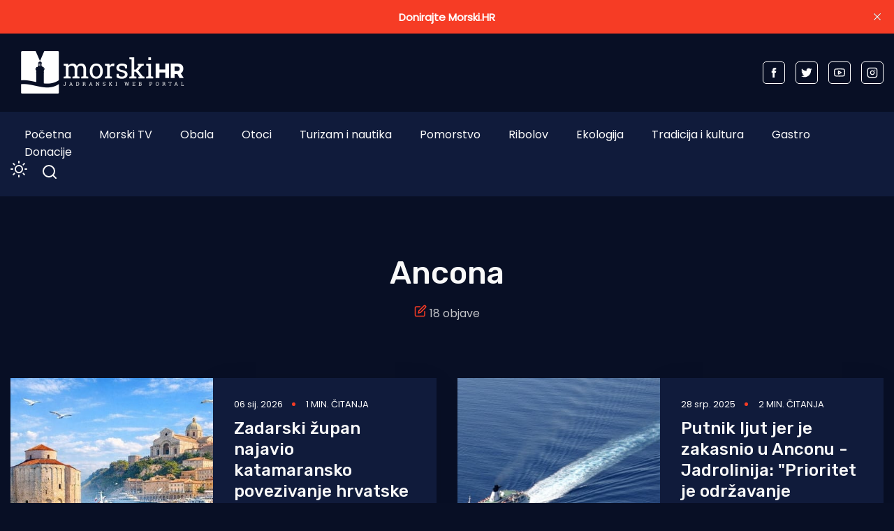

--- FILE ---
content_type: text/html; charset=utf-8
request_url: https://www.morski.hr/tag/ancona/
body_size: 11085
content:
<!DOCTYPE html>
<html class="no-js" lang="hr" 


   data-theme="dark"
>

<head>
    <meta charset="UTF-8">
    <meta http-equiv="X-UA-Compatible" content="IE=edge">
    <meta name="viewport" content="width=device-width, initial-scale=1">
    <title>Ancona - Morski HR</title>
    <link rel="stylesheet" type="text/css" href="https://www.morski.hr/assets/css/style.css?v=c9d42b25c2" />
		<link rel="stylesheet" type="text/css" href="https://www.morski.hr/assets/css/up_btn.css?v=c9d42b25c2" />
		<script src="https://www.morski.hr/assets/js/up_btn.js?v=c9d42b25c2"></script>
    <script>
        if (typeof (Storage) !== 'undefined') {
            if (localStorage.getItem('selected-theme') == 'light') {
                document.documentElement.setAttribute('data-theme', 'light');
            }
            else if (localStorage.getItem('selected-theme') == 'dark') {
                document.documentElement.setAttribute('data-theme', 'dark');
            }
        }
        var site_url                            = 'https://www.morski.hr',
            pagination_next_page_number         = '2',
            pagination_available_pages_number   = '2',
            pagination_loading_text             = 'Učitavam...',
            pagination_more_posts_text          = 'Više objava';

    </script>
		
		<!-- 234  -->
		<script async='async' src='https://securepubads.g.doubleclick.net/tag/js/gpt.js'></script>
		<script src="https://cdn.234doo.com/morski.js"></script>
		<link rel="stylesheet" href="https://cdn.234doo.com/morski/video.css">
		<!-- Ad Rotator -->
		<script src="https://cdn.jsdelivr.net/npm/ad-rotator"></script>

    <link rel="icon" href="https://www.morski.hr/content/images/size/w256h256/2022/07/favicon.png" type="image/png">
    <link rel="canonical" href="https://www.morski.hr/tag/ancona/">
    <meta name="referrer" content="no-referrer-when-downgrade">
    <link rel="next" href="https://www.morski.hr/tag/ancona/page/2/">
    
    <meta property="og:site_name" content="Morski HR">
    <meta property="og:type" content="website">
    <meta property="og:title" content="Ancona - Morski HR">
    <meta property="og:description" content="Jadranski web portal">
    <meta property="og:url" content="https://www.morski.hr/tag/ancona/">
    <meta property="og:image" content="https://www.morski.hr/content/images/size/w1200/2025/01/publication_cover.jpg">
    <meta property="article:publisher" content="https://www.facebook.com/portal.morski.hr/">
    <meta name="twitter:card" content="summary_large_image">
    <meta name="twitter:title" content="Ancona - Morski HR">
    <meta name="twitter:description" content="Jadranski web portal">
    <meta name="twitter:url" content="https://www.morski.hr/tag/ancona/">
    <meta name="twitter:image" content="https://www.morski.hr/content/images/size/w1200/2025/01/publication_cover.jpg">
    <meta name="twitter:site" content="@Morski_hr">
    <meta property="og:image:width" content="1200">
    <meta property="og:image:height" content="676">
    
    <script type="application/ld+json">
{
    "@context": "https://schema.org",
    "@type": "Series",
    "publisher": {
        "@type": "Organization",
        "name": "Morski HR",
        "url": "https://www.morski.hr/",
        "logo": {
            "@type": "ImageObject",
            "url": "https://www.morski.hr/content/images/2026/01/NewsVoltLogo-light-5.png"
        }
    },
    "url": "https://www.morski.hr/tag/ancona/",
    "name": "Ancona",
    "mainEntityOfPage": "https://www.morski.hr/tag/ancona/"
}
    </script>

    <meta name="generator" content="Ghost 6.13">
    <link rel="alternate" type="application/rss+xml" title="Morski HR" href="https://www.morski.hr/rss/">
    <script defer src="https://cdn.jsdelivr.net/ghost/portal@~2.56/umd/portal.min.js" data-i18n="true" data-ghost="https://www.morski.hr/" data-key="532fb552a6adc05c67741053e0" data-api="https://morski-hr.ghost.io/ghost/api/content/" data-locale="hr" crossorigin="anonymous"></script><style id="gh-members-styles">.gh-post-upgrade-cta-content,
.gh-post-upgrade-cta {
    display: flex;
    flex-direction: column;
    align-items: center;
    font-family: -apple-system, BlinkMacSystemFont, 'Segoe UI', Roboto, Oxygen, Ubuntu, Cantarell, 'Open Sans', 'Helvetica Neue', sans-serif;
    text-align: center;
    width: 100%;
    color: #ffffff;
    font-size: 16px;
}

.gh-post-upgrade-cta-content {
    border-radius: 8px;
    padding: 40px 4vw;
}

.gh-post-upgrade-cta h2 {
    color: #ffffff;
    font-size: 28px;
    letter-spacing: -0.2px;
    margin: 0;
    padding: 0;
}

.gh-post-upgrade-cta p {
    margin: 20px 0 0;
    padding: 0;
}

.gh-post-upgrade-cta small {
    font-size: 16px;
    letter-spacing: -0.2px;
}

.gh-post-upgrade-cta a {
    color: #ffffff;
    cursor: pointer;
    font-weight: 500;
    box-shadow: none;
    text-decoration: underline;
}

.gh-post-upgrade-cta a:hover {
    color: #ffffff;
    opacity: 0.8;
    box-shadow: none;
    text-decoration: underline;
}

.gh-post-upgrade-cta a.gh-btn {
    display: block;
    background: #ffffff;
    text-decoration: none;
    margin: 28px 0 0;
    padding: 8px 18px;
    border-radius: 4px;
    font-size: 16px;
    font-weight: 600;
}

.gh-post-upgrade-cta a.gh-btn:hover {
    opacity: 0.92;
}</style><script async src="https://js.stripe.com/v3/"></script>
    <script defer src="https://cdn.jsdelivr.net/ghost/sodo-search@~1.8/umd/sodo-search.min.js" data-key="532fb552a6adc05c67741053e0" data-styles="https://cdn.jsdelivr.net/ghost/sodo-search@~1.8/umd/main.css" data-sodo-search="https://morski-hr.ghost.io/" data-locale="hr" crossorigin="anonymous"></script>
    <script defer src="https://cdn.jsdelivr.net/ghost/announcement-bar@~1.1/umd/announcement-bar.min.js" data-announcement-bar="https://www.morski.hr/" data-api-url="https://www.morski.hr/members/api/announcement/" crossorigin="anonymous"></script>
    <link href="https://www.morski.hr/webmentions/receive/" rel="webmention">
    <script defer src="/public/cards.min.js?v=c9d42b25c2"></script>
    <link rel="stylesheet" type="text/css" href="/public/cards.min.css?v=c9d42b25c2">
    <script defer src="/public/member-attribution.min.js?v=c9d42b25c2"></script>
    <script defer src="/public/ghost-stats.min.js?v=c9d42b25c2" data-stringify-payload="false" data-datasource="analytics_events" data-storage="localStorage" data-host="https://www.morski.hr/.ghost/analytics/api/v1/page_hit"  tb_site_uuid="8ce68df1-b8bf-474a-a3e0-701a018ef40d" tb_post_uuid="undefined" tb_post_type="null" tb_member_uuid="undefined" tb_member_status="undefined"></script><style>:root {--ghost-accent-color: #f63c25;}</style>
    <!-- Facebook Pixel Code -->
<script>
!function(f,b,e,v,n,t,s){if(f.fbq)return;n=f.fbq=function(){n.callMethod?
n.callMethod.apply(n,arguments):n.queue.push(arguments)};if(!f._fbq)f._fbq=n;
n.push=n;n.loaded=!0;n.version='2.0';n.queue=[];t=b.createElement(e);t.async=!0;
t.src=v;s=b.getElementsByTagName(e)[0];s.parentNode.insertBefore(t,s)}(window,
document,'script','https://connect.facebook.net/en_US/fbevents.js');
fbq('init', '1961718350819525'); // Insert your pixel ID here.
fbq('track', 'PageView');
</script>
<noscript><img height="1" width="1" style="display:none"
src="https://www.facebook.com/tr?id=1961718350819525&ev=PageView&noscript=1"
/></noscript>
<!-- Google tag (gtag.js) -->
<script async src="https://www.googletagmanager.com/gtag/js?id=G-VEK4NSRYGS"></script>
<script>
  window.dataLayer = window.dataLayer || [];
  function gtag(){dataLayer.push(arguments);}
  gtag('js', new Date());

  gtag('config', 'G-VEK4NSRYGS');
</script>
<!--<script async id="xieg6Sie" src="https://cdn.viously.com/js/sdk/boot.js" data-ntw="GK=="></script>-->
<!-- MS Clarity -->
<script type="text/javascript">
    (function(c,l,a,r,i,t,y){
        c[a]=c[a]||function(){(c[a].q=c[a].q||[]).push(arguments)};
        t=l.createElement(r);t.async=1;t.src="https://www.clarity.ms/tag/"+i;
        y=l.getElementsByTagName(r)[0];y.parentNode.insertBefore(t,y);
    })(window, document, "clarity", "script", "kdhbtwa8x8");
</script>

<link rel="stylesheet" href="https://cdn.234doo.com/morski/video.css">
<style>
  div.trim:nth-child(n+5){ display:none; }
  .kg-video-overlay {position: relative !important}
  iframe.gh-portal-triggerbtn-iframe {  
    left: 0;
    display:none;
  }
  [data-theme=dark] {
    --light-dark: #555555 !important;
  }
  .post-max-content ul { list-style: disc; margin-left: 40px;}
</style>
</head>
<body class="tag-template tag-ancona">
<div class="top-header-section">
    <div class="container">
        <div class="top-header d-flex justify-content-between align-items-center flex-wrap">
            <div class="top-header-left d-flex flex-wrap">
								<div>
									    <a href="https://www.morski.hr">
        <img class="logo-light" src="https://www.morski.hr/content/images/2026/01/NewsVoltLogo-light-5.png" alt="Morski HR">
        <img class="logo-dark" src="https://www.morski.hr/content/images/2026/01/NewsVoltLogo-dark-1.png" alt="Morski HR">
    </a>
								</div>
            </div>

						<div class="top-header d-flex flex-wrap align-items-center">
							<div class="page-banner" style="padding: 0!important">
    <div class="container">
        <div class="row">
            <div class="col-md-12">
                <div class="text-center">
											
											<div id='home_top_v1'>
												<script>googletag.cmd.push(function () { googletag.display('home_top_v1'); });</script>
											</div>
                </div>
            </div>
        </div>
    </div>
</div>						</div>
           
            <div class="top-header-right"> 
                <div class="social-profile">
                    <a href="https://www.facebook.com/portal.morski.hr/">
                        <svg width="26" height="26" viewBox="0 0 26 26" fill="none" xmlns="http://www.w3.org/2000/svg">
<path d="M18.2831 8.9908H14.6794V6.63C14.6794 5.7434 15.2696 5.5354 15.683 5.5354H18.2207V1.638L14.721 1.625C10.8392 1.625 9.95783 4.5318 9.95783 6.3934V8.9908H7.71143V13.0052H9.95783V24.3724H14.682V13.0078H17.8697L18.2831 8.9908Z" fill="currentColor"/>
</svg>                    </a>
                    <a href="https://x.com/Morski_hr">
                        <svg width="25" height="20" viewBox="0 0 25 20" fill="none" xmlns="http://www.w3.org/2000/svg">
<path d="M24.5028 2.3548C23.6012 2.7552 22.6324 3.024 21.616 3.1472C22.6548 2.5256 23.45 1.54 23.8252 0.3668C22.8536 0.9436 21.7756 1.3608 20.6332 1.5876C19.7176 0.6104 18.41 0 16.9652 0C14.1876 0 11.9364 2.2484 11.9364 5.026C11.9364 5.4208 11.9812 5.8044 12.0652 6.1712C7.8876 5.9612 4.1832 3.962 1.7052 0.9184C1.274 1.6604 1.0248 2.5256 1.0248 3.4468C1.0248 5.1912 1.9124 6.7284 3.2592 7.63C2.436 7.6048 1.6604 7.378 0.9828 7V7.0644C0.9828 9.5004 2.716 11.5304 5.0148 11.9924C4.5948 12.1072 4.1496 12.1688 3.6904 12.1688C3.3656 12.1688 3.052 12.138 2.7468 12.0792C3.3852 14.0756 5.2416 15.5288 7.4396 15.5708C5.7204 16.9176 3.556 17.7212 1.1984 17.7212C0.7924 17.7212 0.3948 17.6988 0 17.6512C2.226 19.0764 4.8664 19.908 7.7056 19.908C16.9512 19.908 22.008 12.25 22.008 5.6084C22.008 5.39 22.0024 5.1744 21.994 4.9588C22.9768 4.2476 23.8308 3.3628 24.5028 2.3548Z" fill="currentColor"/>
</svg>                    </a>
                    <a href="https://www.youtube.com/channel/UCCPu3V7gXDIgs_N11iA0MoQ" target="_blank">
                        <svg xmlns="http://www.w3.org/2000/svg" width="24" height="24" viewBox="0 0 24 24" fill="none" stroke="currentColor" stroke-width="2" stroke-linecap="round" stroke-linejoin="round" class="feather feather-youtube"><path d="M22.54 6.42a2.78 2.78 0 0 0-1.94-2C18.88 4 12 4 12 4s-6.88 0-8.6.46a2.78 2.78 0 0 0-1.94 2A29 29 0 0 0 1 11.75a29 29 0 0 0 .46 5.33A2.78 2.78 0 0 0 3.4 19c1.72.46 8.6.46 8.6.46s6.88 0 8.6-.46a2.78 2.78 0 0 0 1.94-2 29 29 0 0 0 .46-5.25 29 29 0 0 0-.46-5.33z"></path><polygon points="9.75 15.02 15.5 11.75 9.75 8.48 9.75 15.02"></polygon></svg>                    </a>
                    <a href="https://www.instagram.com/morski_hr" target="_blank">
                        <svg xmlns="http://www.w3.org/2000/svg" width="24" height="24" viewBox="0 0 24 24" fill="none" stroke="currentColor" stroke-width="2" stroke-linecap="round" stroke-linejoin="round" class="feather feather-instagram"><rect x="2" y="2" width="20" height="20" rx="5" ry="5"></rect><path d="M16 11.37A4 4 0 1 1 12.63 8 4 4 0 0 1 16 11.37z"></path><line x1="17.5" y1="6.5" x2="17.51" y2="6.5"></line></svg>                    </a>
                </div>
            </div>
            
        </div>
    </div>
</div><div class="header-area">
    <div class="container">  
        <div class="row">
            <div class="col-md-12 unset">
                <div class="header-area-inner d-flex justify-content-between align-items-center flex-wrap">
										
                    <!-- Menu sec --> 
                    <div class="menu-wrapper">
                        <div class="center-menu">
                                <ul id="nav">
            <li><a class="nav-pocetna"  href="/">Početna</a></li>
            <li><a class="nav-morski-tv"  href="https://morski.tv">Morski TV</a></li>
            <li><a class="nav-obala"  href="/obala/">Obala</a></li>
            <li><a class="nav-otoci"  href="/otoci/">Otoci</a></li>
            <li><a class="nav-turizam-i-nautika"  href="/turizam-i-nautika/">Turizam i nautika</a></li>
            <li><a class="nav-pomorstvo"  href="/tag/pomorstvo/">Pomorstvo</a></li>
            <li><a class="nav-ribolov"  href="/tag/ribolov/">Ribolov</a></li>
            <li><a class="nav-ekologija"  href="/tag/ekologija/">Ekologija</a></li>
            <li><a class="nav-tradicija-i-kultura"  href="/tag/tradicija-i-kultura/">Tradicija i kultura</a></li>
            <li><a class="nav-gastro"  href="/tag/gastro/">Gastro</a></li>
            <li><a class="nav-donacije"  href="/podrzite-neovisno-novinarstvo-donacijom/">Donacije</a></li>
    </ul>

                        </div>
                    </div>
                    <div class="d-flex justify-content-between align-items-center flex-wrap">
                        <div class="dark-light">
                            <div class="icon-dark">
                                <svg xmlns="http://www.w3.org/2000/svg" width="24" height="24" viewBox="0 0 24 24" fill="none" stroke="currentColor" stroke-width="2" stroke-linecap="round" stroke-linejoin="round" class="feather feather-sun"><circle cx="12" cy="12" r="5"></circle><line x1="12" y1="1" x2="12" y2="3"></line><line x1="12" y1="21" x2="12" y2="23"></line><line x1="4.22" y1="4.22" x2="5.64" y2="5.64"></line><line x1="18.36" y1="18.36" x2="19.78" y2="19.78"></line><line x1="1" y1="12" x2="3" y2="12"></line><line x1="21" y1="12" x2="23" y2="12"></line><line x1="4.22" y1="19.78" x2="5.64" y2="18.36"></line><line x1="18.36" y1="5.64" x2="19.78" y2="4.22"></line></svg>                            </div>
                            <div class="icon-light">
                                <svg xmlns="http://www.w3.org/2000/svg" width="24" height="24" viewBox="0 0 24 24" fill="none" stroke="currentColor" stroke-width="2" stroke-linecap="round" stroke-linejoin="round" class="feather feather-moon"><path d="M21 12.79A9 9 0 1 1 11.21 3 7 7 0 0 0 21 12.79z"></path></svg>                            </div>
                        </div>
                        <!-- search sec -->
                        <div class="search-bar">
													<a href="#/search"><svg xmlns="http://www.w3.org/2000/svg" width="24" height="24" viewBox="0 0 24 24" fill="none" stroke="#ffffff" stroke-width="2" stroke-linecap="round" stroke-linejoin="round" class="feather feather-search"><circle cx="11" cy="11" r="8"></circle><line x1="21" y1="21" x2="16.65" y2="16.65"></line></svg></a>
                        </div>
                        <!-- bar icon -->
                        <div class="mobile-menu-bar d-lg-none d-flex align-items-center">
                            <div class="bar-icon">
                                <div class="bar-line"></div>
                                <div class="bar-line"></div>
                                <div class="bar-line"></div>
                            </div>
                        </div>
                    </div>
                </div>
            </div>
        </div>
    </div>
</div> 


<div class="cus-tag-wrapper">
    <div class="cus-tag-section"> 
        <div class="container">
            <div class="row align-items-center">
                <div class="col-md-10 col-lg-8 mx-auto text-center">
                    <div class="tag-content">
                        <h1 class="post-title">Ancona</h1>
                        <p class="d-flex align-items-center justify-content-center">
                            <span><svg xmlns="http://www.w3.org/2000/svg" width="24" height="24" viewBox="0 0 24 24" fill="none" stroke="currentColor" stroke-width="2" stroke-linecap="round" stroke-linejoin="round" class="feather feather-edit"><path d="M11 4H4a2 2 0 0 0-2 2v14a2 2 0 0 0 2 2h14a2 2 0 0 0 2-2v-7"></path><path d="M18.5 2.5a2.121 2.121 0 0 1 3 3L12 15l-4 1 1-4 9.5-9.5z"></path></svg></span>&nbsp;18 objave
                        </p>
                    </div>
                </div>
            </div>
        </div>
    </div>
    
    <div class="post-card-wrapper tag-posts-loop">
        <div class="container">
            <div class="row posts-wrapper">
    <!-- Posts looping start -->
        <div class="col-lg-6 post-card-box post tag-zadar tag-ancona tag-jadrolinija">
    <!--single news  post -->
    <div class="d-flex post-card-loop">
        <div class="small-feature-image">
            <a href="/zadarski-zupan-najavio-katamaransko-povezivanje-hrvatske-i-talijanske-obale/">
                <img class="lazy" 
                    srcset="
                    /content/images/size/w200/2026/01/608538949_1448239843531934_5731239322656258460_n-1-1.jpg 200w,
                    /content/images/size/w300/2026/01/608538949_1448239843531934_5731239322656258460_n-1-1.jpg 300w,
                    /content/images/size/w600/2026/01/608538949_1448239843531934_5731239322656258460_n-1-1.jpg 600w"
                    sizes="(max-width: 1250px) 290px, (max-width: 1050px) 170px, (max-width: 575px) 100vw, 100vw"
                    src="[data-uri]"
                    data-src="/content/images/size/w300/2026/01/608538949_1448239843531934_5731239322656258460_n-1-1.jpg"
                    alt="Zadarski župan najavio katamaransko povezivanje hrvatske i talijanske obale"
                />
            </a>
        </div>
        <div class="small-post-content">
            <div class="small-post-title">
                <div class="com-pub-post">
                    <div class="post-meta">
    <span class="post-meta__date">
        06 sij. 2026
    </span>
    <span class="reading-time">
        1 min. čitanja
    </span>
</div>                </div>
                <h4><a href="/zadarski-zupan-najavio-katamaransko-povezivanje-hrvatske-i-talijanske-obale/">Zadarski župan najavio katamaransko povezivanje hrvatske i talijanske obale</a></h4>
                <p>
                    ZADAR - Župan zadarski Josip Bilaver i službeno je najavio katamaransku liniju između Zadra i talijanske Ancone.

- Povezujemo Zadar
                </p>
            </div>
        </div>
    </div>
</div>        <div class="col-lg-6 post-card-box post tag-pomorstvo tag-jadrolinija tag-split tag-ancona">
    <!--single news  post -->
    <div class="d-flex post-card-loop">
        <div class="small-feature-image">
            <a href="/putnik-ljut-jer-je-zakasnio-u-anconu-jadrolinija-prioritet-je-odrzavanje-drzavnih-linija/">
                <img class="lazy" 
                    srcset="
                    /content/images/size/w200/2025/07/Trajekt-Marko-Polo---Jadrolinija.JPG 200w,
                    /content/images/size/w300/2025/07/Trajekt-Marko-Polo---Jadrolinija.JPG 300w,
                    /content/images/size/w600/2025/07/Trajekt-Marko-Polo---Jadrolinija.JPG 600w"
                    sizes="(max-width: 1250px) 290px, (max-width: 1050px) 170px, (max-width: 575px) 100vw, 100vw"
                    src="[data-uri]"
                    data-src="/content/images/size/w300/2025/07/Trajekt-Marko-Polo---Jadrolinija.JPG"
                    alt="Putnik ljut jer je zakasnio u Anconu - Jadrolinija: &quot;Prioritet je održavanje državnih linija&quot;"
                />
            </a>
        </div>
        <div class="small-post-content">
            <div class="small-post-title">
                <div class="com-pub-post">
                    <div class="post-meta">
    <span class="post-meta__date">
        28 srp. 2025
    </span>
    <span class="reading-time">
        2 min. čitanja
    </span>
</div>                </div>
                <h4><a href="/putnik-ljut-jer-je-zakasnio-u-anconu-jadrolinija-prioritet-je-odrzavanje-drzavnih-linija/">Putnik ljut jer je zakasnio u Anconu - Jadrolinija: &quot;Prioritet je održavanje državnih linija&quot;</a></h4>
                <p>
                    U redakciju nam se javio razočarani putnik s međunarodne linije Split – Ancona, s ciljem da ukaže na, kako tvrdi, ozbiljne
                </p>
            </div>
        </div>
    </div>
</div>        <div class="col-lg-6 post-card-box post tag-elafiti-peljesac-i-korcula tag-vela-luka tag-trajekt tag-ancona">
    <!--single news  post -->
    <div class="d-flex post-card-loop">
        <div class="small-feature-image">
            <a href="/velolucani-predlazu-uvodenje-linije-do-ancone/">
                <img class="lazy" 
                    srcset="
                    /content/images/size/w200/2024/12/Vela-Luka---Morski-HR-1.jpg 200w,
                    /content/images/size/w300/2024/12/Vela-Luka---Morski-HR-1.jpg 300w,
                    /content/images/size/w600/2024/12/Vela-Luka---Morski-HR-1.jpg 600w"
                    sizes="(max-width: 1250px) 290px, (max-width: 1050px) 170px, (max-width: 575px) 100vw, 100vw"
                    src="[data-uri]"
                    data-src="/content/images/size/w300/2024/12/Vela-Luka---Morski-HR-1.jpg"
                    alt="Velolučani predlažu uvođenje linije do Ancone"
                />
            </a>
        </div>
        <div class="small-post-content">
            <div class="small-post-title">
                <div class="com-pub-post">
                    <div class="post-meta">
    <span class="post-meta__date">
        15 pro. 2024
    </span>
    <span class="reading-time">
        1 min. čitanja
    </span>
</div>                </div>
                <h4><a href="/velolucani-predlazu-uvodenje-linije-do-ancone/">Velolučani predlažu uvođenje linije do Ancone</a></h4>
                <p>
                    VELA LUKA - Općina Vela Luka uputit će prijedlog nadležnim institucijama za ponovno uvođenje sezonske trajektne linije Split - Hvar
                </p>
            </div>
        </div>
    </div>
</div>        <div class="col-lg-6 post-card-box post tag-zadar tag-ancona tag-jadrolinija">
    <!--single news  post -->
    <div class="d-flex post-card-loop">
        <div class="small-feature-image">
            <a href="/marko-polo-u-gazenici-samo-ce-jednom-tjedno-povezivati-zadar-i-anconu/">
                <img class="lazy" 
                    srcset="
                    /content/images/size/w200/2023/06/Marko-Polo--1-.jpg 200w,
                    /content/images/size/w300/2023/06/Marko-Polo--1-.jpg 300w,
                    /content/images/size/w600/2023/06/Marko-Polo--1-.jpg 600w"
                    sizes="(max-width: 1250px) 290px, (max-width: 1050px) 170px, (max-width: 575px) 100vw, 100vw"
                    src="[data-uri]"
                    data-src="/content/images/size/w300/2023/06/Marko-Polo--1-.jpg"
                    alt="MARKO POLO U GAŽENICI Samo će jednom tjedno povezivati Zadar i Anconu"
                />
            </a>
        </div>
        <div class="small-post-content">
            <div class="small-post-title">
                <div class="com-pub-post">
                    <div class="post-meta">
    <span class="post-meta__date">
        30 lip. 2023
    </span>
    <span class="reading-time">
        1 min. čitanja
    </span>
</div>                </div>
                <h4><a href="/marko-polo-u-gazenici-samo-ce-jednom-tjedno-povezivati-zadar-i-anconu/">MARKO POLO U GAŽENICI Samo će jednom tjedno povezivati Zadar i Anconu</a></h4>
                <p>
                    ZADAR - Na gat za međunarodne linije u Gaženici uplovio je trajekt Marko Polo koji će od danas održavati liniju
                </p>
            </div>
        </div>
    </div>
</div>        <div class="col-lg-6 post-card-box post tag-zadar tag-ancona tag-trajekti tag-trajektna-linija tag-jadrolinija">
    <!--single news  post -->
    <div class="d-flex post-card-loop">
        <div class="small-feature-image">
            <a href="/povratak-jadranskog-mosta-linije-zadar-ancona/">
                <img class="lazy" 
                    srcset="
                    /content/images/size/w200/2023/03/Marko-Polo.jpg 200w,
                    /content/images/size/w300/2023/03/Marko-Polo.jpg 300w,
                    /content/images/size/w600/2023/03/Marko-Polo.jpg 600w"
                    sizes="(max-width: 1250px) 290px, (max-width: 1050px) 170px, (max-width: 575px) 100vw, 100vw"
                    src="[data-uri]"
                    data-src="/content/images/size/w300/2023/03/Marko-Polo.jpg"
                    alt="Povratak Jadranskog mosta, linije Zadar - Ancona?"
                />
            </a>
        </div>
        <div class="small-post-content">
            <div class="small-post-title">
                <div class="com-pub-post">
                    <div class="post-meta">
    <span class="post-meta__date">
        26 ožu. 2023
    </span>
    <span class="reading-time">
        3 min. čitanja
    </span>
</div>                </div>
                <h4><a href="/povratak-jadranskog-mosta-linije-zadar-ancona/">Povratak Jadranskog mosta, linije Zadar - Ancona?</a></h4>
                <p>
                    Stalna brodska veza postojala je još ranih 60-ih godina prošlog stoljeća između Zadra i Ancone. Tad su je održavala dva
                </p>
            </div>
        </div>
    </div>
</div>        <div class="col-lg-6 post-card-box post tag-split tag-jadrolinija tag-ancona">
    <!--single news  post -->
    <div class="d-flex post-card-loop">
        <div class="small-feature-image">
            <a href="/putnici-ce-prenociti-odgodena-plovidba-trajekta-na-liniji-split-ancona/">
                <img class="lazy" 
                    srcset="
                    /content/images/size/w200/2022/11/Trajekt-Marko-Polo-jugo-Brodovi-u-Rijeci-1-a.jpg 200w,
                    /content/images/size/w300/2022/11/Trajekt-Marko-Polo-jugo-Brodovi-u-Rijeci-1-a.jpg 300w,
                    /content/images/size/w600/2022/11/Trajekt-Marko-Polo-jugo-Brodovi-u-Rijeci-1-a.jpg 600w"
                    sizes="(max-width: 1250px) 290px, (max-width: 1050px) 170px, (max-width: 575px) 100vw, 100vw"
                    src="[data-uri]"
                    data-src="/content/images/size/w300/2022/11/Trajekt-Marko-Polo-jugo-Brodovi-u-Rijeci-1-a.jpg"
                    alt="PUTNICI ĆE PRENOĆITI Odgođena plovidba trajekta na liniji Split - Ancona"
                />
            </a>
        </div>
        <div class="small-post-content">
            <div class="small-post-title">
                <div class="com-pub-post">
                    <div class="post-meta">
    <span class="post-meta__date">
        22 stu. 2022
    </span>
    <span class="reading-time">
        1 min. čitanja
    </span>
</div>                </div>
                <h4><a href="/putnici-ce-prenociti-odgodena-plovidba-trajekta-na-liniji-split-ancona/">PUTNICI ĆE PRENOĆITI Odgođena plovidba trajekta na liniji Split - Ancona</a></h4>
                <p>
                    SPLIT - Zbog izrazito nepovoljnih vremenskih uvjeta na srednjem i sjevernom Jadranu brod „Marko Polo&quot; će na međunarodnoj liniji
                </p>
            </div>
        </div>
    </div>
</div>        <div class="col-lg-6 post-card-box post tag-zadar tag-split tag-ancona tag-jadrolinija">
    <!--single news  post -->
    <div class="d-flex post-card-loop">
        <div class="small-feature-image">
            <a href="/zadar-ce-sa-splitom-dijeliti-brod-marko-polo-za-anconu-dok-jadrolinija-ne-kupi-brod/">
                <img class="lazy" 
                    srcset="
                    /content/images/size/w200/2022/10/Trajekt-Marko-Polo-Jadrolinija-Rijeka.jpg 200w,
                    /content/images/size/w300/2022/10/Trajekt-Marko-Polo-Jadrolinija-Rijeka.jpg 300w,
                    /content/images/size/w600/2022/10/Trajekt-Marko-Polo-Jadrolinija-Rijeka.jpg 600w"
                    sizes="(max-width: 1250px) 290px, (max-width: 1050px) 170px, (max-width: 575px) 100vw, 100vw"
                    src="[data-uri]"
                    data-src="/content/images/size/w300/2022/10/Trajekt-Marko-Polo-Jadrolinija-Rijeka.jpg"
                    alt="Zadar će sa Splitom dijeliti brod Marko Polo za Anconu dok Jadrolinija ne kupi brod"
                />
            </a>
        </div>
        <div class="small-post-content">
            <div class="small-post-title">
                <div class="com-pub-post">
                    <div class="post-meta">
    <span class="post-meta__date">
        07 lis. 2022
    </span>
    <span class="reading-time">
        1 min. čitanja
    </span>
</div>                </div>
                <h4><a href="/zadar-ce-sa-splitom-dijeliti-brod-marko-polo-za-anconu-dok-jadrolinija-ne-kupi-brod/">Zadar će sa Splitom dijeliti brod Marko Polo za Anconu dok Jadrolinija ne kupi brod</a></h4>
                <p>
                    ZADAR/SPLIT - Nakon što je prošle godine trajekt Zadar iz matične luke vraćen na Hvar te je ukinuta jedina
                </p>
            </div>
        </div>
    </div>
</div>        <div class="col-lg-6 post-card-box post tag-pomorstvo tag-redovi-plovidbe tag-zadar tag-jadrolinija tag-ancona">
    <!--single news  post -->
    <div class="d-flex post-card-loop">
        <div class="small-feature-image">
            <a href="/zadar-ponovno-spojen-s-anconom/">
                <img class="lazy" 
                    srcset="
                    /content/images/size/w200/wp-content/uploads/2022/06/Marko-Polo-Jadrolinija-e1656075714342.jpg 200w,
                    /content/images/size/w300/wp-content/uploads/2022/06/Marko-Polo-Jadrolinija-e1656075714342.jpg 300w,
                    /content/images/size/w600/wp-content/uploads/2022/06/Marko-Polo-Jadrolinija-e1656075714342.jpg 600w"
                    sizes="(max-width: 1250px) 290px, (max-width: 1050px) 170px, (max-width: 575px) 100vw, 100vw"
                    src="[data-uri]"
                    data-src="/content/images/size/w300/wp-content/uploads/2022/06/Marko-Polo-Jadrolinija-e1656075714342.jpg"
                    alt="Zadar ponovno spojen s Anconom"
                />
            </a>
        </div>
        <div class="small-post-content">
            <div class="small-post-title">
                <div class="com-pub-post">
                    <div class="post-meta">
    <span class="post-meta__date">
        24 lip. 2022
    </span>
    <span class="reading-time">
        2 min. čitanja
    </span>
</div>                </div>
                <h4><a href="/zadar-ponovno-spojen-s-anconom/">Zadar ponovno spojen s Anconom</a></h4>
                <p>
                    ZADAR/ANCONA – Trajekt “Marko Polo” zaplovio je na liniji Zadar – Ancona, objavila je Jadrolinija.

U periodu do 15. srpnja, trajekt
                </p>
            </div>
        </div>
    </div>
</div>        <div class="col-lg-6 post-card-box post tag-jadrolinija tag-zadar tag-ancona">
    <!--single news  post -->
    <div class="d-flex post-card-loop">
        <div class="small-feature-image">
            <a href="/vraca-se-sezonska-linija-jadrolinije-izmedu-zadra-i-ancone/">
                <img class="lazy" 
                    srcset="
                    /content/images/size/w200/wp-content/uploads/2020/03/Trajekt-Marko-Polo-u-Anconi-e1583913614834.jpg 200w,
                    /content/images/size/w300/wp-content/uploads/2020/03/Trajekt-Marko-Polo-u-Anconi-e1583913614834.jpg 300w,
                    /content/images/size/w600/wp-content/uploads/2020/03/Trajekt-Marko-Polo-u-Anconi-e1583913614834.jpg 600w"
                    sizes="(max-width: 1250px) 290px, (max-width: 1050px) 170px, (max-width: 575px) 100vw, 100vw"
                    src="[data-uri]"
                    data-src="/content/images/size/w300/wp-content/uploads/2020/03/Trajekt-Marko-Polo-u-Anconi-e1583913614834.jpg"
                    alt="Vraća se sezonska linija Jadrolinije između Zadra i Ancone"
                />
            </a>
        </div>
        <div class="small-post-content">
            <div class="small-post-title">
                <div class="com-pub-post">
                    <div class="post-meta">
    <span class="post-meta__date">
        13 tra. 2022
    </span>
    <span class="reading-time">
        1 min. čitanja
    </span>
</div>                </div>
                <h4><a href="/vraca-se-sezonska-linija-jadrolinije-izmedu-zadra-i-ancone/">Vraća se sezonska linija Jadrolinije između Zadra i Ancone</a></h4>
                <p>
                    ZADAR/ANCONA – Agencija za obalni i linijski promet izdala je Jadrolinji suglasnost za održavanje međunarodne linije između Zadar i Ancone
                </p>
            </div>
        </div>
    </div>
</div>        <div class="col-lg-6 post-card-box post tag-bari tag-luke tag-sporazum tag-dubrovnik tag-zadar tag-ancona">
    <!--single news  post -->
    <div class="d-flex post-card-loop">
        <div class="small-feature-image">
            <a href="/u-anconi-potpisan-sporazum-o-odrzivom-upravljanju-lukama/">
                <img class="lazy" 
                    srcset="
                    /content/images/size/w200/wp-content/uploads/2022/02/luka-Ancona-e1645869821716.jpg 200w,
                    /content/images/size/w300/wp-content/uploads/2022/02/luka-Ancona-e1645869821716.jpg 300w,
                    /content/images/size/w600/wp-content/uploads/2022/02/luka-Ancona-e1645869821716.jpg 600w"
                    sizes="(max-width: 1250px) 290px, (max-width: 1050px) 170px, (max-width: 575px) 100vw, 100vw"
                    src="[data-uri]"
                    data-src="/content/images/size/w300/wp-content/uploads/2022/02/luka-Ancona-e1645869821716.jpg"
                    alt="U Anconi potpisan sporazum o održivom upravljanju lukama"
                />
            </a>
        </div>
        <div class="small-post-content">
            <div class="small-post-title">
                <div class="com-pub-post">
                    <div class="post-meta">
    <span class="post-meta__date">
        26 velj. 2022
    </span>
    <span class="reading-time">
        2 min. čitanja
    </span>
</div>                </div>
                <h4><a href="/u-anconi-potpisan-sporazum-o-odrzivom-upravljanju-lukama/">U Anconi potpisan sporazum o održivom upravljanju lukama</a></h4>
                <p>
                    ANCONA – U  Anconi je potpisan Transnacionalni sporazum o održivom upravljanju lučkih područja s lučkim upravama u Adrion području – Venecijom, Barijem,
                </p>
            </div>
        </div>
    </div>
</div>        <div class="col-lg-6 post-card-box post tag-jadrolinija tag-linija tag-zadar tag-ancona">
    <!--single news  post -->
    <div class="d-flex post-card-loop">
        <div class="small-feature-image">
            <a href="/sopta-nakon-sastanka-s-plenkovicem-i-ove-godine-odrzavat-cemo-liniju-zadar-ancona-no-vidjet-cemo-u-kojem-obliku/">
                <img class="lazy" 
                    srcset="
                    /content/images/size/w200/wp-content/uploads/2020/03/Trajekt-Marko-Polo-u-Anconi-e1583913614834.jpg 200w,
                    /content/images/size/w300/wp-content/uploads/2020/03/Trajekt-Marko-Polo-u-Anconi-e1583913614834.jpg 300w,
                    /content/images/size/w600/wp-content/uploads/2020/03/Trajekt-Marko-Polo-u-Anconi-e1583913614834.jpg 600w"
                    sizes="(max-width: 1250px) 290px, (max-width: 1050px) 170px, (max-width: 575px) 100vw, 100vw"
                    src="[data-uri]"
                    data-src="/content/images/size/w300/wp-content/uploads/2020/03/Trajekt-Marko-Polo-u-Anconi-e1583913614834.jpg"
                    alt="Sopta nakon sastanka s Plenkovićem: “I ove godine održavat ćemo liniju Zadar-Ancona, no vidjet ćemo u kojem obliku”"
                />
            </a>
        </div>
        <div class="small-post-content">
            <div class="small-post-title">
                <div class="com-pub-post">
                    <div class="post-meta">
    <span class="post-meta__date">
        22 sij. 2022
    </span>
    <span class="reading-time">
        1 min. čitanja
    </span>
</div>                </div>
                <h4><a href="/sopta-nakon-sastanka-s-plenkovicem-i-ove-godine-odrzavat-cemo-liniju-zadar-ancona-no-vidjet-cemo-u-kojem-obliku/">Sopta nakon sastanka s Plenkovićem: “I ove godine održavat ćemo liniju Zadar-Ancona, no vidjet ćemo u kojem obliku”</a></h4>
                <p>
                    ZADAR – Na sastanku premijera Andreja Plenkovića s predstavnicima Grada Zadra i Županije bio je i direktor Jadrolinije David Sopta, pa
                </p>
            </div>
        </div>
    </div>
</div>        <div class="col-lg-6 post-card-box post tag-ancona tag-jadrolinija tag-turizam tag-zadar tag-trajekt">
    <!--single news  post -->
    <div class="d-flex post-card-loop">
        <div class="small-feature-image">
            <a href="/ukinuta-veza-s-anconom-zadar-u-2022-ostao-bez-jedine-medunarodne-linije/">
                <img class="lazy" 
                    srcset="
                    /content/images/size/w200/wp-content/uploads/2021/11/Luka-Ga-enica-1-e1636010053240.jpg 200w,
                    /content/images/size/w300/wp-content/uploads/2021/11/Luka-Ga-enica-1-e1636010053240.jpg 300w,
                    /content/images/size/w600/wp-content/uploads/2021/11/Luka-Ga-enica-1-e1636010053240.jpg 600w"
                    sizes="(max-width: 1250px) 290px, (max-width: 1050px) 170px, (max-width: 575px) 100vw, 100vw"
                    src="[data-uri]"
                    data-src="/content/images/size/w300/wp-content/uploads/2021/11/Luka-Ga-enica-1-e1636010053240.jpg"
                    alt="UKINUTA VEZA S ANCONOM Zadar u 2022. ostao bez jedine međunarodne linije"
                />
            </a>
        </div>
        <div class="small-post-content">
            <div class="small-post-title">
                <div class="com-pub-post">
                    <div class="post-meta">
    <span class="post-meta__date">
        10 sij. 2022
    </span>
    <span class="reading-time">
        1 min. čitanja
    </span>
</div>                </div>
                <h4><a href="/ukinuta-veza-s-anconom-zadar-u-2022-ostao-bez-jedine-medunarodne-linije/">UKINUTA VEZA S ANCONOM Zadar u 2022. ostao bez jedine međunarodne linije</a></h4>
                <p>
                    ZADAR/ANCONA – Zadar u 2022. godini ostaje bez jedine međunarodne trajektne linije koja je ukinuta već prošle godine na liniji
                </p>
            </div>
        </div>
    </div>
</div>    <!-- // Posts looping end -->
</div>        </div>
        <!-- Load more -->
        <div class="loadmore-section">
            <div class="mx-auto text-center">
                <div class="read-more-btn">
                    <button class="btn btn-primary load-more-posts">
                        Više objava
                    </button>
                </div>
            </div>
        </div>
        </div>
    </div>
</div>

<!--search overlay content-->
<div class="overlay-content">
    <div class="search-area search-overly  d-flex justify-content-center aligh-items-center flex-column">
        <div class="cus-container">
            <div class="search-input-area d-flex align-items-center">
                <input type="text" id="search-input" class="form-control" placeholder="Unesite ključne riječi...">
                <small class="esc">Pritisnite ESC za zatvaranje.</small>
                <span><svg xmlns="http://www.w3.org/2000/svg" width="24" height="24" viewBox="0 0 24 24" fill="none" stroke="#ffffff" stroke-width="2" stroke-linecap="round" stroke-linejoin="round" class="feather feather-search"><circle cx="11" cy="11" r="8"></circle><line x1="21" y1="21" x2="16.65" y2="16.65"></line></svg></span>
                <div class="bar-dismiss"><span class="close-icons"><svg version="1.1" xmlns="http://www.w3.org/2000/svg" viewBox="0 0 130.2 130.2">
  <line class="path line" fill="none" stroke="#ffffff" stroke-width="6" stroke-linecap="round" stroke-miterlimit="10" x1="34.4" y1="37.9" x2="95.8" y2="92.3"/>
  <line class="path line" fill="none" stroke="#ffffff" stroke-width="6" stroke-linecap="round" stroke-miterlimit="10" x1="95.8" y1="38" x2="34.4" y2="92.2"/>
</svg></span></div>

                <!-- search result content -->
                <div class="search-result">
                    <div class="custom">
                        <div id="search-full-content"></div>
                    </div>
                </div>
            </div>
        </div>
    </div>
</div>
<div class="footer-section section-padding">
    <div class="container">
        <div class="row">
            <div class="col-lg-4 col-md-6 footer-widget-box">
                <div class="footer-widget-item">
                    <div class="f-logo">
                            <a href="https://www.morski.hr">
        <img class="logo-light" src="https://www.morski.hr/content/images/2026/01/NewsVoltLogo-light-5.png" alt="Morski HR">
        <img class="logo-dark" src="https://www.morski.hr/content/images/2026/01/NewsVoltLogo-dark-1.png" alt="Morski HR">
    </a>
                    </div>
                    <p style="font-size: 14px;">Jadranski web portal</p>
                    <h6 class="site-follow">Pratite nas</h6>
                    <ul class="social-site">
                        <li>
                            <a href="https://www.facebook.com/portal.morski.hr/" target="_blank">
                                <svg width="26" height="26" viewBox="0 0 26 26" fill="none" xmlns="http://www.w3.org/2000/svg">
<path d="M18.2831 8.9908H14.6794V6.63C14.6794 5.7434 15.2696 5.5354 15.683 5.5354H18.2207V1.638L14.721 1.625C10.8392 1.625 9.95783 4.5318 9.95783 6.3934V8.9908H7.71143V13.0052H9.95783V24.3724H14.682V13.0078H17.8697L18.2831 8.9908Z" fill="currentColor"/>
</svg>                            </a>
                        </li>
                        <li>
                            <a href="https://x.com/Morski_hr" target="_blank">
                                <svg width="25" height="20" viewBox="0 0 25 20" fill="none" xmlns="http://www.w3.org/2000/svg">
<path d="M24.5028 2.3548C23.6012 2.7552 22.6324 3.024 21.616 3.1472C22.6548 2.5256 23.45 1.54 23.8252 0.3668C22.8536 0.9436 21.7756 1.3608 20.6332 1.5876C19.7176 0.6104 18.41 0 16.9652 0C14.1876 0 11.9364 2.2484 11.9364 5.026C11.9364 5.4208 11.9812 5.8044 12.0652 6.1712C7.8876 5.9612 4.1832 3.962 1.7052 0.9184C1.274 1.6604 1.0248 2.5256 1.0248 3.4468C1.0248 5.1912 1.9124 6.7284 3.2592 7.63C2.436 7.6048 1.6604 7.378 0.9828 7V7.0644C0.9828 9.5004 2.716 11.5304 5.0148 11.9924C4.5948 12.1072 4.1496 12.1688 3.6904 12.1688C3.3656 12.1688 3.052 12.138 2.7468 12.0792C3.3852 14.0756 5.2416 15.5288 7.4396 15.5708C5.7204 16.9176 3.556 17.7212 1.1984 17.7212C0.7924 17.7212 0.3948 17.6988 0 17.6512C2.226 19.0764 4.8664 19.908 7.7056 19.908C16.9512 19.908 22.008 12.25 22.008 5.6084C22.008 5.39 22.0024 5.1744 21.994 4.9588C22.9768 4.2476 23.8308 3.3628 24.5028 2.3548Z" fill="currentColor"/>
</svg>                            </a>
                        </li>
                        <li>
                            <a href="https://www.youtube.com/channel/UCCPu3V7gXDIgs_N11iA0MoQ" target="_blank">
                                <svg xmlns="http://www.w3.org/2000/svg" width="24" height="24" viewBox="0 0 24 24" fill="none" stroke="currentColor" stroke-width="2" stroke-linecap="round" stroke-linejoin="round" class="feather feather-youtube"><path d="M22.54 6.42a2.78 2.78 0 0 0-1.94-2C18.88 4 12 4 12 4s-6.88 0-8.6.46a2.78 2.78 0 0 0-1.94 2A29 29 0 0 0 1 11.75a29 29 0 0 0 .46 5.33A2.78 2.78 0 0 0 3.4 19c1.72.46 8.6.46 8.6.46s6.88 0 8.6-.46a2.78 2.78 0 0 0 1.94-2 29 29 0 0 0 .46-5.25 29 29 0 0 0-.46-5.33z"></path><polygon points="9.75 15.02 15.5 11.75 9.75 8.48 9.75 15.02"></polygon></svg>                            </a>
                        </li>
                        <li>
                            <a href="https://www.instagram.com/morski_hr" target="_blank">
                                <svg xmlns="http://www.w3.org/2000/svg" width="24" height="24" viewBox="0 0 24 24" fill="none" stroke="currentColor" stroke-width="2" stroke-linecap="round" stroke-linejoin="round" class="feather feather-instagram"><rect x="2" y="2" width="20" height="20" rx="5" ry="5"></rect><path d="M16 11.37A4 4 0 1 1 12.63 8 4 4 0 0 1 16 11.37z"></path><line x1="17.5" y1="6.5" x2="17.51" y2="6.5"></line></svg>                            </a>
                        </li>
                    </ul>
                </div>
            </div>
                <div class="col-lg-3 col-md-6 footer-widget-box">
                    <div class="footer-widget">
                        <h5>Prijateljski portali</h5>
												<div class="tag-list-inner">
													<div class="tag-list">
														<ul>
															<li><a href="https://net.hr/" target="_blank" rel="nofollow">Net.hr</a></li>
															<li><a href="https://www.dalmacijadanas.hr/" target="_blank" rel="nofollow">Dalmacija danas</a></li>
															<li><a href="https://ezadar.rtl.hr/" target="_blank" rel="nofollow">eZadar</a></li>
															<li><a href="https://www.sibenik.in/" target="_blank" rel="nofollow">ŠibenikIN</a></li>
															<li><a href="https://riportal.net.hr/" target="_blank" rel="nofollow">RIportal</a></li>
															
														</ul>
													</div>
													<div class="tag-list">
														<ul>
															<li><a href="https://www.istra24.hr/" target="_blank" rel="nofollow">Istra24</a></li>
															<li><a href="https://gorgonija.com/" target="_blank" rel="nofollow">Gorgonija</a></li>
															<li><a href="https://pomorac.hr/" target="_blank" rel="nofollow">Pomorac.hr</a></li>
															<li><a href="https://www.facebook.com/podvodni.hr" target="_blank" rel="nofollow">Podvodni.hr</a></li>
															<li><a href="https://emorje.com/" target="_blank" rel="nofollow">eMORJE.com</a></li>
														</ul>
													</div>
												</div>
                    </div>
                </div>
            <div class="col-lg-2 col-md-6 footer-widget-box">
                <div class="footer-widget">
                    <h5>Info</h5>
                    <div class="f-menu-wrapper">
                            <ul class="f-menu">
        <li class="nav-o-portalu-morski-hr"><a href="/o-nama/">O portalu Morski.HR</a></li>
        <li class="nav-oglasavanje-na-morski-hr"><a href="/oglasavanje/">Oglašavanje na Morski.HR</a></li>
        <li class="nav-politika-zastite-osobnih-podataka"><a href="/politika-zastite-osobnih-podataka/">Politika zaštite osobnih podataka</a></li>
        <li class="nav-pravila-prenosenja-sadrzaja"><a href="/pravila-prenosenja-sadrzaja/">Pravila prenošenja sadržaja</a></li>
    </ul>

                    </div>
                </div>
            </div>
            <div class="col-lg-3 col-md-6 footer-widget-box ">
                <div class="footer-widget">
                    <h5>Kontaktirajte nas</h5>
                    <div class="contact-info">
                        <address class="con-step-one mb-20">
                            <p style="font-size: 14px;"><strong>Redakcija: </strong><a href="mailto:info@morski.hr">info@morski.hr</a></p><br/>
														<p style="font-size: 14px;"><strong>Glavni urednik: </strong><a href="mailto:gasparjurica@morski.hr">gasparjurica@morski.hr</a></p><br>
														<p style="font-size: 14px;"><strong>Marketing: </strong><a href="mailto:marketing@morski.hr">marketing@morski.hr</a></p><br>
														<p style="font-size: 14px;"><strong>Telefon: </strong>+385 1 551 35 12</p><br>
                        </address> 
                    </div>
                </div>
            </div>
        </div>
    </div>
    <div class="f-shape">
        <img src="https://www.morski.hr/assets/img/shape/f-shape.svg?v=c9d42b25c2" alt="">
    </div>
</div>

<div class="copy-right-section">
    <div class="container">
        <div class="row">
            <div class="col-md-10 mx-auto text-center">
                <div class="copy-right-content">
                    <div class="copy-right-text">
                        <p>&copy; 2026 Morski HR. Powered by <a href="https://ghost.org/" target="_blank">Ghost</a> & <a href="https://staticweb.dev" target="_blank">Staticweb.dev</a></p>
                    </div>
                </div>
            </div>
        </div>
    </div>
</div>
<div class="notification notification-subscribe">
    <a class="notification-close" href="javascript:;"></a>
    You&#x27;ve successfully subscribed to Morski HR
</div>

<div class="notification notification-signup">
    <a class="notification-close" href="javascript:;"></a>
    Great! Next, complete checkout for full access to Morski HR
</div>

<div class="notification notification-signin">
    <a class="notification-close" href="javascript:;"></a>
    Welcome back! You&#x27;ve successfully signed in
</div>

<div class="notification notification-checkout">
    <a class="notification-close" href="javascript:;"></a>
    Success! Your account is fully activated, you now have access to all content.
</div>

<div class="notification notification-billing-update">
    <a class="notification-close" href="javascript:;"></a>
     Success! Your billing info is updated.
</div>

<div class="notification notification-billing-update-cancel">
    <a class="notification-close" href="javascript:;"></a>
    Billing info update failed.
</div>

<div class="notification false">
    <a class="notification-close link-expired" href="javascript:;"></a>
    Your link has expired.
</div>
<script src="https://www.morski.hr/assets/js/scripts.js?v=c9d42b25c2"></script>
<script src="https://www.morski.hr/assets/js/consent-button.js?v=c9d42b25c2"></script>




<script type='text/javascript'>
  $(document).ready(function() {
  	$(".post-max-content a").attr("target","_blank");
  });
</script>
<script src="https://cdn.234doo.com/morski/video.js"></script>
<style>
  #ad-container {
    position: absolute!important;
    top: 0!important;
    left: 0!important;
    width: 100%!important;
}
</style>
<script>up({bottom:'20px',right:'20px',width:'45px',height:'45px',bg:'#f63c25',src:'/assets/img/chevron-up-solid.svg',whenShow:400,circle:false});</script>
<script src='https://cdn.krakenoptimize.com/setup/get/3a945f9d-0c01-447e-0607-08d6fa6a90ad' async='' type='text/javascript'></script>
</body>
</html>

--- FILE ---
content_type: text/html; charset=utf-8
request_url: https://www.google.com/recaptcha/api2/aframe
body_size: 268
content:
<!DOCTYPE HTML><html><head><meta http-equiv="content-type" content="text/html; charset=UTF-8"></head><body><script nonce="9HilNDvvfzlGM3tubn14VA">/** Anti-fraud and anti-abuse applications only. See google.com/recaptcha */ try{var clients={'sodar':'https://pagead2.googlesyndication.com/pagead/sodar?'};window.addEventListener("message",function(a){try{if(a.source===window.parent){var b=JSON.parse(a.data);var c=clients[b['id']];if(c){var d=document.createElement('img');d.src=c+b['params']+'&rc='+(localStorage.getItem("rc::a")?sessionStorage.getItem("rc::b"):"");window.document.body.appendChild(d);sessionStorage.setItem("rc::e",parseInt(sessionStorage.getItem("rc::e")||0)+1);localStorage.setItem("rc::h",'1769208352653');}}}catch(b){}});window.parent.postMessage("_grecaptcha_ready", "*");}catch(b){}</script></body></html>

--- FILE ---
content_type: application/javascript; charset=utf-8
request_url: https://fundingchoicesmessages.google.com/f/AGSKWxVCHIq8majgd6hrqNm8k-gCcNJrqGCsb6alxlzZ05Bnfonr_wEY8i-PhD__Fhru5mPvXBUBs3GhFVub_Agi4mK639S-G7R9ym4l9Ab-Icl58-NbBZctCb30ceO2Jk0VQMznnmYcbuOejSdOr6xkai7nnP3ktkuT5jPXdwxySNdiyeu0RW-ajr2ZKC13/_/cache/ads_/i_ads./getbanner.php?/ad_counter./728x79_
body_size: -1288
content:
window['e03d9b35-c6c4-4b7a-94a4-e350566701d9'] = true;